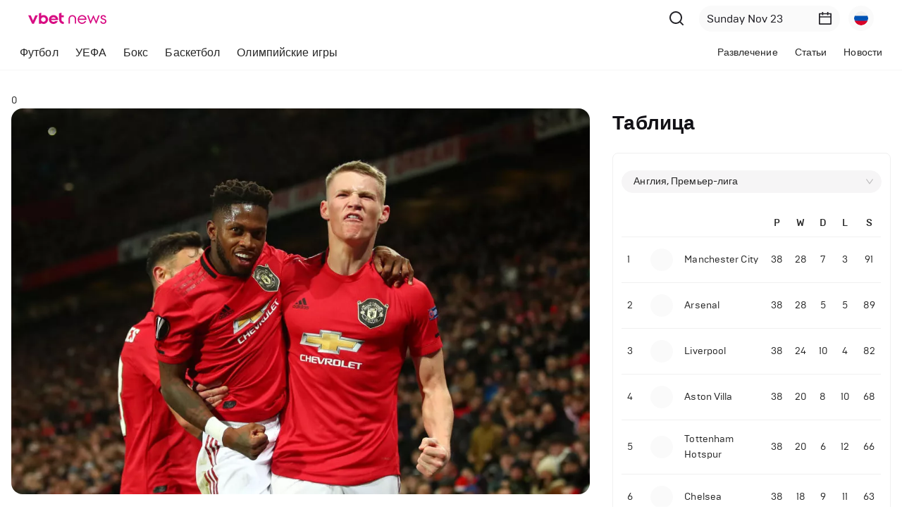

--- FILE ---
content_type: application/javascript; charset=UTF-8
request_url: https://www.vbetnews.com/_next/static/chunks/pages/tags/%5Bid%5D-ee6aeb50fad7d9cf.js
body_size: 2708
content:
(self.webpackChunk_N_E=self.webpackChunk_N_E||[]).push([[476],{3397:function(n,e,t){(window.__NEXT_P=window.__NEXT_P||[]).push(["/tags/[id]",function(){return t(4220)}])},4220:function(n,e,t){"use strict";t.r(e),t.d(e,{__N_SSG:function(){return w}});var i=t(5893),o=t(7294),l=t(5968),r=t(6226),a=t(9521),u=t(6748),s=t(2957),d=t(6180),c=t(1163),v=t(2763),f=t(9008),g=t(6799),p=t(971),h=t(1161);function m(n,e){(null==e||e>n.length)&&(e=n.length);for(var t=0,i=new Array(e);t<e;t++)i[t]=n[t];return i}function x(n,e){return function(n){if(Array.isArray(n))return n}(n)||function(n,e){var t=null==n?null:"undefined"!==typeof Symbol&&n[Symbol.iterator]||n["@@iterator"];if(null!=t){var i,o,l=[],r=!0,a=!1;try{for(t=t.call(n);!(r=(i=t.next()).done)&&(l.push(i.value),!e||l.length!==e);r=!0);}catch(u){a=!0,o=u}finally{try{r||null==t.return||t.return()}finally{if(a)throw o}}return l}}(n,e)||function(n,e){if(!n)return;if("string"===typeof n)return m(n,e);var t=Object.prototype.toString.call(n).slice(8,-1);"Object"===t&&n.constructor&&(t=n.constructor.name);if("Map"===t||"Set"===t)return Array.from(t);if("Arguments"===t||/^(?:Ui|I)nt(?:8|16|32)(?:Clamped)?Array$/.test(t))return m(n,e)}(n,e)||function(){throw new TypeError("Invalid attempt to destructure non-iterable instance.\\nIn order to be iterable, non-array objects must have a [Symbol.iterator]() method.")}()}function y(){var n,e,t=(n=["\n  padding-top: 32px;\n  padding-bottom: 80px;\n\n  .infinite-scroll-component__outerdiv {\n    margin-top: -20px;\n  }\n\n  .infinite-scroll-component {\n    padding: 16px;\n\n    @media only screen and (max-width: 992px) {\n      padding: 16px 0;\n    }\n  }\n"],e||(e=n.slice(0)),Object.freeze(Object.defineProperties(n,{raw:{value:Object.freeze(e)}})));return y=function(){return t},t}var j=a.ZP.div(y()),w=!0;e.default=function(){var n,e,t,a=(0,c.useRouter)(),m=a.query.tag,y=(0,g.dD)(),w=a.query,b=w.id,_=w.slug,S=(0,v.$G)(["common"]).t,O=(0,o.useState)(0),E=O[0],N=O[1],k=(0,o.useState)(0),A=k[0],Z=k[1],C=(0,u.a)(d.bd.o.b,{fetchPolicy:"cache-only"}).data,P=(0,o.useMemo)((function(){var n,e,t;return _&&(null===C||void 0===C||null===(n=C.categories)||void 0===n?void 0:n.length)?null===C||void 0===C||null===(t=C.categories)||void 0===t?void 0:t.find((function(n){return(null===n||void 0===n?void 0:n.slug)===_})):null===C||void 0===C||null===(e=C.categories)||void 0===e?void 0:e[0]}),[C,_]),T=x((0,s.t)(d.xu.o.gc,{fetchPolicy:"no-cache",onError:function(){a.push("/404")},onCompleted:function(n){var e,t;n&&(null===(e=n.postsByTag)||void 0===e?void 0:e.total)&&Z(null===(t=n.postsByTag)||void 0===t?void 0:t.total)}}),2),B=T[0],q=T[1],z=q.loading,F=q.data,I=(0,u.a)(d.xu.o._d,{variables:{query:{pagination:{page:0,limit:20}}},fetchPolicy:"no-cache"}).data,M=(null===F||void 0===F||null===(n=F.postsByTag)||void 0===n?void 0:n.results)||[];return(0,o.useEffect)((function(){b&&B({variables:{query:{pagination:{page:E,limit:21},tag:b}}})}),[B,b,E]),(0,o.useEffect)((function(){window.scrollTo({top:0,behavior:"smooth"})}),[E]),(0,o.useEffect)((function(){a.isReady&&N(0)}),[a]),(0,i.jsxs)(i.Fragment,{children:[(0,i.jsxs)(f.default,{children:[(0,i.jsxs)("title",{children:["Vbetnews ",P?"| ".concat(null===P||void 0===P?void 0:P.name).toUpperCase():""]}),(0,i.jsx)("meta",{name:"description",content:"Vbetnews"}),(0,i.jsx)("link",{rel:"icon",href:"/favicon.ico"})]}),(0,i.jsx)(j,{children:(0,i.jsx)(p.W2,{children:(0,i.jsxs)(l.Z,{gutter:32,children:[(0,i.jsx)(r.Z,{xs:{span:24},xl:{span:16},children:z&&M&&!M.length?(0,i.jsxs)(i.Fragment,{children:[(0,i.jsx)(h.O,{width:"50%",height:40,spaceBottom:16}),(0,i.jsx)(l.Z,{gutter:[16,16],style:{padding:"4px 0 16px"},children:new Array(3).fill(1).map((function(n,e){return(0,i.jsx)(r.Z,{xs:{span:24},xl:{span:8},children:(0,i.jsx)(h.O,{width:"100%",height:300})},"skeleton-item-".concat(e))}))}),(0,i.jsx)(h.O,{width:"30%",height:40,spaceBottom:0})]}):(0,i.jsxs)(i.Fragment,{children:[(0,i.jsx)(p.bi,{title:"".concat(m),spaceBottom:20}),(0,i.jsx)(l.Z,{gutter:[16,16],style:{padding:"4px 0 32px"},children:z&&M&&!M.length?(0,i.jsx)(i.Fragment,{children:new Array(3).fill(1).map((function(n,e){return(0,i.jsx)(r.Z,{xs:{span:24},xl:{span:8},children:(0,i.jsx)(h.O,{width:"100%",height:300})},"skeleton-item-".concat(e))}))}):null===M||void 0===M?void 0:M.map((function(n){var e,t;return(0,i.jsx)(r.Z,{xs:{span:24},xl:{span:8},children:(0,i.jsx)(p.eu,{type:"default",title:null===n||void 0===n?void 0:n.title,date:null===n||void 0===n?void 0:n.published_at,views:null===n||void 0===n||null===(e=n.views)||void 0===e?void 0:e.count,space:16,animation:!0,slug:null===n||void 0===n?void 0:n.slug,image:(null===n||void 0===n?void 0:n.image)||"",image_alt:(null===n||void 0===n?void 0:n.image_alt)||"",style:{height:"100%"},breaking:null===n||void 0===n?void 0:n.breaking,exclusive:null===n||void 0===n?void 0:n.exclusive,categoryName:a.query.category?null===(t=null===C||void 0===C?void 0:C.categories.find((function(n){return n.slug===a.query.category})))||void 0===t?void 0:t.name:null===P||void 0===P?void 0:P.name})},"content-item-".concat(null===n||void 0===n?void 0:n.id,"-").concat(Math.random()))}))}),(0,i.jsx)(p.tl,{defaultCurrent:E+1,current:E+1,pageSize:21,total:Number(A),onChange:function(n){return N(n-1)},hideOnSinglePage:!0,showSizeChanger:!1,size:y?"small":"default",style:{marginBottom:32}})]})}),(0,i.jsxs)(r.Z,{xs:{span:24},xl:{span:8},children:[(0,i.jsx)(p.oE,{title:S("news_feed.title"),titleAction:S("see_all_news"),categorySlug:null===P||void 0===P?void 0:P.slug,categoryType:"newsfeeds",categoryName:null===P||void 0===P?void 0:P.name,data:I,isLoading:!(null===I||void 0===I||null===(e=I.homeNewsfeeds)||void 0===e||null===(t=e.results)||void 0===t?void 0:t.length)||!1}),(0,i.jsx)("div",{children:(0,i.jsx)(p.w0,{})}),(0,i.jsx)(p.mX,{title:S("standings.title")})]})]})})})]})}}},function(n){n.O(0,[774,888,179],(function(){return e=3397,n(n.s=e);var e}));var e=n.O();_N_E=e}]);

--- FILE ---
content_type: image/svg+xml
request_url: https://www.vbetnews.com/images/vbet-news.svg
body_size: 2498
content:
<svg width="111" height="16" viewBox="0 0 111 16" fill="none" xmlns="http://www.w3.org/2000/svg">
<path d="M10.1057 3.77026H13.6815L8.15727 15.6462H5.52419L0 3.77026H3.57567L6.84073 11.2475L10.1057 3.77026ZM42.3346 8.40129C42.4301 8.83121 42.4777 9.2704 42.4767 9.71085C42.4777 10.0167 42.4548 10.3221 42.4083 10.6244H32.587C32.813 11.324 33.2565 11.9327 33.8526 12.3613C34.4487 12.7899 35.1659 13.0157 35.8993 13.0059C36.3713 13.0088 36.8391 12.9168 37.2751 12.7354C37.711 12.554 38.1063 12.2869 38.4377 11.9498H42.0502C41.5443 13.1627 40.6884 14.1964 39.5925 14.9181C38.4965 15.6397 37.2104 16.0165 35.8993 15.9999C32.2657 15.9999 29.3219 13.1854 29.3219 9.71614C29.3219 6.24683 32.2657 3.42701 35.8993 3.42701C37.3763 3.40162 38.818 3.88076 39.9875 4.78569C41.1569 5.69061 41.9847 6.96749 42.3346 8.40654V8.40129ZM39.0696 8.40654C38.7802 7.81356 38.3306 7.31395 37.772 6.96448C37.2134 6.61502 36.5683 6.42973 35.9099 6.42973C35.2515 6.42973 34.6063 6.61502 34.0478 6.96448C33.4892 7.31395 33.0396 7.81356 32.7502 8.40654H39.0696ZM28.1528 9.71614C28.153 10.8743 27.8341 12.01 27.2311 12.9978C26.6281 13.9856 25.7646 14.7871 24.7359 15.3137C23.7072 15.8404 22.5534 16.0718 21.4018 15.9822C20.2503 15.8927 19.1458 15.4859 18.2103 14.8066V15.6514H15.1455V1.04549C16.2356 0.68641 17.3256 0.337895 18.4263 -0.0106201L18.3683 4.49897C19.3112 3.85568 20.4111 3.48232 21.5498 3.41908C22.6884 3.35584 23.8228 3.60509 24.8307 4.14003C25.8386 4.67497 26.682 5.47534 27.2702 6.45506C27.8583 7.43478 28.169 8.55675 28.1687 9.70028L28.1528 9.71614ZM24.8773 9.70028C24.8783 9.05149 24.6874 8.41696 24.3287 7.87701C23.97 7.33705 23.4596 6.91595 22.8621 6.66694C22.2647 6.41793 21.607 6.35224 20.9722 6.47817C20.3375 6.6041 19.7543 6.91599 19.2964 7.37438C18.8385 7.83278 18.5266 8.41708 18.4 9.05333C18.2734 9.68958 18.3378 10.3492 18.5852 10.9487C18.8325 11.5482 19.2517 12.0607 19.7896 12.4212C20.3275 12.7818 20.96 12.9742 21.607 12.9742C22.4734 12.9742 23.3045 12.6295 23.9176 12.0156C24.5308 11.4018 24.8759 10.5691 24.8773 9.70028ZM47.1321 -0.0106201C46.0297 0.341415 44.9343 0.69345 43.846 1.04549V9.71085C43.846 13.1802 46.3421 15.9947 49.981 15.9947H50.4234V13.0059C49.9914 13.0066 49.5635 12.9219 49.1642 12.7566C48.7649 12.5913 48.4021 12.3487 48.0964 12.0427C47.7907 11.7366 47.5482 11.3731 47.3827 10.973C47.2173 10.5729 47.1321 10.144 47.1321 9.71085V6.6059H50.4234V3.79137H47.1321V-0.0106201ZM66.1587 15.6092H68.0861V8.71811C68.0422 7.30841 67.4529 5.97116 66.443 4.98954C65.433 4.00792 64.0817 3.45901 62.6751 3.45901C61.2686 3.45901 59.9172 4.00792 58.9073 4.98954C57.8973 5.97116 57.308 7.30841 57.2642 8.71811V15.6145H59.1547V8.52273C59.1897 7.61981 59.572 6.76555 60.2215 6.13914C60.8709 5.51274 61.7371 5.16287 62.6382 5.16287C63.5394 5.16287 64.4055 5.51274 65.055 6.13914C65.7045 6.76555 66.0868 7.61981 66.1218 8.52273L66.1587 15.6092ZM82.7523 10.2283C82.7649 10.0525 82.7649 9.87607 82.7523 9.70028C82.7602 8.13847 82.1883 6.62961 81.1478 5.46735C80.1074 4.30509 78.6729 3.57258 77.1235 3.41244C75.5741 3.2523 74.0208 3.67598 72.7657 4.60098C71.5107 5.52598 70.6439 6.88612 70.3339 8.41669C70.0239 9.94727 70.293 11.5388 71.0887 12.8814C71.8844 14.224 73.1499 15.2217 74.6388 15.6803C76.1277 16.1389 77.7335 16.0255 79.1437 15.3623C80.5539 14.6991 81.6675 13.5335 82.2678 12.0924H80.1614C79.7801 12.7578 79.231 13.3111 78.5692 13.6966C77.9074 14.0822 77.1562 14.2865 76.3908 14.2891C75.2919 14.277 74.2364 13.8577 73.4274 13.1119C72.6185 12.3661 72.1134 11.3465 72.0094 10.2495L82.7523 10.2283ZM76.433 5.0851C77.4337 5.0984 78.401 5.44801 79.1801 6.07797C79.9593 6.70793 80.505 7.58183 80.7301 8.5597H72.1094C72.3319 7.5805 72.877 6.70503 73.6567 6.07462C74.4363 5.44421 75.4051 5.09562 76.4066 5.0851H76.433ZM99.4408 3.74386L96.4601 11.9868L92.7738 3.74386H92.2893L88.603 11.9868L85.6224 3.74386H83.6265L88.1396 15.6092H88.8453L92.5316 7.23957L96.2179 15.6092H96.9183L101.431 3.74386H99.4408ZM102.321 12.2508C102.321 14.2891 104.275 15.9472 106.661 15.9472C109.294 15.9472 111 14.2151 111 12.1241C111 10.1967 109.578 9.05077 107.514 8.57024C105.85 8.14779 104.649 7.59865 104.649 6.65344C104.649 5.70822 105.523 5.06928 106.529 5.06928C107.777 5.06928 108.504 5.77157 108.546 6.86992H110.473C110.473 4.80524 108.893 3.40061 106.529 3.40061C104.164 3.40061 102.716 4.91613 102.716 6.67455C102.716 8.60722 104.449 9.55243 107.208 10.2336C108.483 10.5399 109.073 11.2211 109.073 12.2349C109.073 13.3544 108.019 14.2521 106.661 14.2521C105.302 14.2521 104.254 13.3544 104.254 12.2349L102.321 12.2508Z" fill="#D80D83"/>
</svg>


--- FILE ---
content_type: application/javascript; charset=UTF-8
request_url: https://www.vbetnews.com/_next/static/chunks/pages/pages/%5Bsystem_page%5D-18b6c4ff5115a120.js
body_size: 968
content:
(self.webpackChunk_N_E=self.webpackChunk_N_E||[]).push([[863],{2860:function(e,n,t){(window.__NEXT_P=window.__NEXT_P||[]).push(["/pages/[system_page]",function(){return t(1709)}])},1709:function(e,n,t){"use strict";t.r(n),t.d(n,{__N_SSG:function(){return a}});var i=t(5893),r=(t(7294),t(9008)),s=t(5818),o=t(9521),c=t(971);function d(){var e,n,t=(e=["\n  padding-top: 32px;\n  padding-bottom: 80px;\n"],n||(n=e.slice(0)),Object.freeze(Object.defineProperties(e,{raw:{value:Object.freeze(n)}})));return d=function(){return t},t}var l=s.Z.Title,u=o.ZP.div(d()),a=!0;n.default=function(e){var n=e.termsFeedData;return(0,i.jsxs)(i.Fragment,{children:[(0,i.jsxs)(r.default,{children:[(0,i.jsx)("title",{children:"Vbetnews"}),(0,i.jsx)("meta",{name:"description",content:"Vbetnews"}),(0,i.jsx)("link",{rel:"icon",href:"/favicon.ico"})]}),(0,i.jsx)(u,{children:(0,i.jsxs)(c.W2,{children:[(0,i.jsx)(l,{level:1,style:{marginBottom:40},children:null===n||void 0===n?void 0:n.title}),(0,i.jsx)("div",{dangerouslySetInnerHTML:{__html:(null===n||void 0===n?void 0:n.body)||""}})]})})]})}}},function(e){e.O(0,[774,888,179],(function(){return n=2860,e(e.s=n);var n}));var n=e.O();_N_E=n}]);

--- FILE ---
content_type: image/svg+xml
request_url: https://www.vbetnews.com/images/search.svg
body_size: 991
content:
<svg width="24" height="24" viewBox="0 0 24 24" fill="none" xmlns="http://www.w3.org/2000/svg">
<path d="M21.7094 20.29L17.9994 16.61C19.4395 14.8144 20.1369 12.5353 19.9482 10.2413C19.7595 7.94733 18.6991 5.81281 16.9849 4.27667C15.2708 2.74053 13.0332 1.91954 10.7323 1.9825C8.43145 2.04546 6.24214 2.98759 4.61456 4.61517C2.98698 6.24275 2.04485 8.43207 1.98189 10.7329C1.91893 13.0338 2.73992 15.2714 4.27606 16.9855C5.8122 18.6997 7.94672 19.7601 10.2407 19.9488C12.5347 20.1375 14.8138 19.4401 16.6094 18L20.2894 21.68C20.3824 21.7738 20.493 21.8482 20.6148 21.8989C20.7367 21.9497 20.8674 21.9758 20.9994 21.9758C21.1314 21.9758 21.2621 21.9497 21.384 21.8989C21.5059 21.8482 21.6165 21.7738 21.7094 21.68C21.8897 21.4936 21.9904 21.2444 21.9904 20.985C21.9904 20.7257 21.8897 20.4765 21.7094 20.29ZM10.9994 18C9.61495 18 8.26157 17.5895 7.11042 16.8203C5.95928 16.0511 5.06207 14.9579 4.53226 13.6788C4.00245 12.3997 3.86382 10.9923 4.13392 9.63439C4.40402 8.27653 5.0707 7.02925 6.04967 6.05028C7.02864 5.07131 8.27592 4.40463 9.63378 4.13453C10.9917 3.86443 12.3991 4.00306 13.6782 4.53287C14.9573 5.06268 16.0505 5.95989 16.8197 7.11103C17.5889 8.26218 17.9994 9.61556 17.9994 11C17.9994 12.8565 17.2619 14.637 15.9492 15.9498C14.6364 17.2625 12.8559 18 10.9994 18Z" fill="#252429"/>
</svg>


--- FILE ---
content_type: application/javascript; charset=UTF-8
request_url: https://www.vbetnews.com/_next/static/pweCSuyXIoTyxT-0JVQRY/_buildManifest.js
body_size: 883
content:
self.__BUILD_MANIFEST=function(s){return{__rewrites:{beforeFiles:[],afterFiles:[],fallback:[]},"/":["static/chunks/pages/index-3a85caace9fc359c.js"],"/404":["static/chunks/pages/404-55f160a434f823a7.js"],"/_error":["static/chunks/pages/_error-1995526792b513b2.js"],"/category/[category]":["static/chunks/pages/category/[category]-d3e5ff5a1ec01e01.js"],"/category/[category]/[slug]":["static/chunks/pages/category/[category]/[slug]-62eb0f39bf4f72d9.js"],"/empty":["static/chunks/pages/empty-991c7d87a5356825.js"],"/news/[slug]":[s,"static/chunks/pages/news/[slug]-3ccb01c73fc76ba5.js"],"/news/[slug]/[pagination]":[s,"static/chunks/pages/news/[slug]/[pagination]-51a55d3408d8e2bf.js"],"/pages/[system_page]":["static/chunks/pages/pages/[system_page]-18b6c4ff5115a120.js"],"/posts/main":["static/chunks/pages/posts/main-06a2188a4ec9db78.js"],"/posts/[slug]":["static/chunks/pages/posts/[slug]-bd3346e2329d7282.js"],"/search":["static/chunks/pages/search-72f8cd358890ea10.js"],"/tags/[id]":["static/chunks/pages/tags/[id]-ee6aeb50fad7d9cf.js"],"/[slug]":[s,"static/chunks/pages/[slug]-9fb5637d6067645c.js"],"/[slug]/[pagination]":[s,"static/chunks/pages/[slug]/[pagination]-7b08e8442444cb35.js"],sortedPages:["/","/404","/_app","/_error","/category/[category]","/category/[category]/[slug]","/empty","/news/[slug]","/news/[slug]/[pagination]","/pages/[system_page]","/posts/main","/posts/[slug]","/search","/tags/[id]","/[slug]","/[slug]/[pagination]"]}}("static/chunks/159-d4d5d5b806d02392.js"),self.__BUILD_MANIFEST_CB&&self.__BUILD_MANIFEST_CB();

--- FILE ---
content_type: application/javascript; charset=UTF-8
request_url: https://www.vbetnews.com/_next/static/chunks/pages/index-3a85caace9fc359c.js
body_size: 1465
content:
(self.webpackChunk_N_E=self.webpackChunk_N_E||[]).push([[405],{5301:function(e,t,l){(window.__NEXT_P=window.__NEXT_P||[]).push(["/",function(){return l(5970)}])},5970:function(e,t,l){"use strict";l.r(t),l.d(t,{__N_SSP:function(){return m}});var n=l(5893),i=(l(7294),l(9008)),o=l(9521),s=l(5968),d=l(6226),a=l(1163),r=l(2763),u=l(6799),c=l(971);function v(){var e,t,l=(e=["\n  padding-top: 32px;\n  padding-bottom: 80px;\n"],t||(t=e.slice(0)),Object.freeze(Object.defineProperties(e,{raw:{value:Object.freeze(t)}})));return v=function(){return l},l}var g=o.ZP.div(v()),m=!0;t.default=function(e){var t,l,o,v,m,_,p,h,y,w,f=e.categoryById,x=e.slidersData,j=e.newsFeedData,N=e.importantData,b=e.articlesData,E=(0,a.useRouter)(),S=(0,u.dD)(),A=(0,r.$G)(["common"]).t,I=x.homeSliders.slice(0,5);return(0,n.jsxs)(n.Fragment,{children:[(0,n.jsxs)(i.default,{children:[(0,n.jsxs)("title",{children:["Vbetnews"," ",E.query.category?"| ".concat(E.query.category).toUpperCase():""]}),(0,n.jsx)("meta",{name:"description",content:"Vbetnews"}),(0,n.jsx)("link",{rel:"icon",href:"/favicon.ico"})]}),(0,n.jsx)(g,{children:(0,n.jsx)(c.W2,{children:(0,n.jsxs)(s.Z,{gutter:32,children:[(0,n.jsxs)(d.Z,{xs:{span:24},lg:{span:16},children:[(0,n.jsx)(c.gY,{data:I,categoryId:null===f||void 0===f?void 0:f.id,categoryName:null===f||void 0===f?void 0:f.name}),"/"===E.pathname&&S&&(0,n.jsx)(c.oE,{title:A("news_feed.title"),titleAction:A("see_all_news"),categorySlug:null===f||void 0===f?void 0:f.slug,categoryType:"newsfeeds",categoryName:null===f||void 0===f?void 0:f.name,data:j,isLoading:!(null===j||void 0===j||null===(t=j.homeNewsfeeds)||void 0===t||null===(l=t.results)||void 0===l?void 0:l.length)||!1}),!!(null===N||void 0===N||null===(o=N.homeImportants)||void 0===o||null===(v=o.results)||void 0===v?void 0:v.length)&&(0,n.jsx)(c.c9,{title:A("important_news.title"),titleAction:A(S?"see_all_news":"important_news.see_all_news"),isLoading:!1,data:null===N||void 0===N||null===(m=N.homeImportants)||void 0===m?void 0:m.results,categorySlug:null===f||void 0===f?void 0:f.slug,categoryType:"importants",categoryId:null===f||void 0===f?void 0:f.id,categoryName:null===f||void 0===f?void 0:f.name}),!!(null===b||void 0===b||null===(_=b.homeArticles)||void 0===_||null===(p=_.results)||void 0===p?void 0:p.length)&&(0,n.jsx)(c.EV,{title:A("articles.title"),titleAction:A(S?"see_all_news":"articles.see_all_news"),isLoading:!1,data:null===b||void 0===b||null===(h=b.homeArticles)||void 0===h?void 0:h.results,categorySlug:null===f||void 0===f?void 0:f.slug,categoryType:"articles",categoryId:null===f||void 0===f?void 0:f.id,categoryName:null===f||void 0===f?void 0:f.name})]}),(0,n.jsxs)(d.Z,{xs:{span:24},lg:{span:8},children:[!S&&(0,n.jsx)(c.oE,{title:A("news_feed.title"),titleAction:A("see_all_news"),categorySlug:null===f||void 0===f?void 0:f.slug,categoryType:"newsfeeds",categoryName:null===f||void 0===f?void 0:f.name,data:j,isLoading:!(null===j||void 0===j||null===(y=j.homeNewsfeeds)||void 0===y||null===(w=y.results)||void 0===w?void 0:w.length)||!1}),(0,n.jsx)("div",{children:(0,n.jsx)(c.w0,{})}),(0,n.jsx)(c.mX,{title:A("standings.title")})]})]})})})]})}}},function(e){e.O(0,[774,888,179],(function(){return t=5301,e(e.s=t);var t}));var t=e.O();_N_E=t}]);